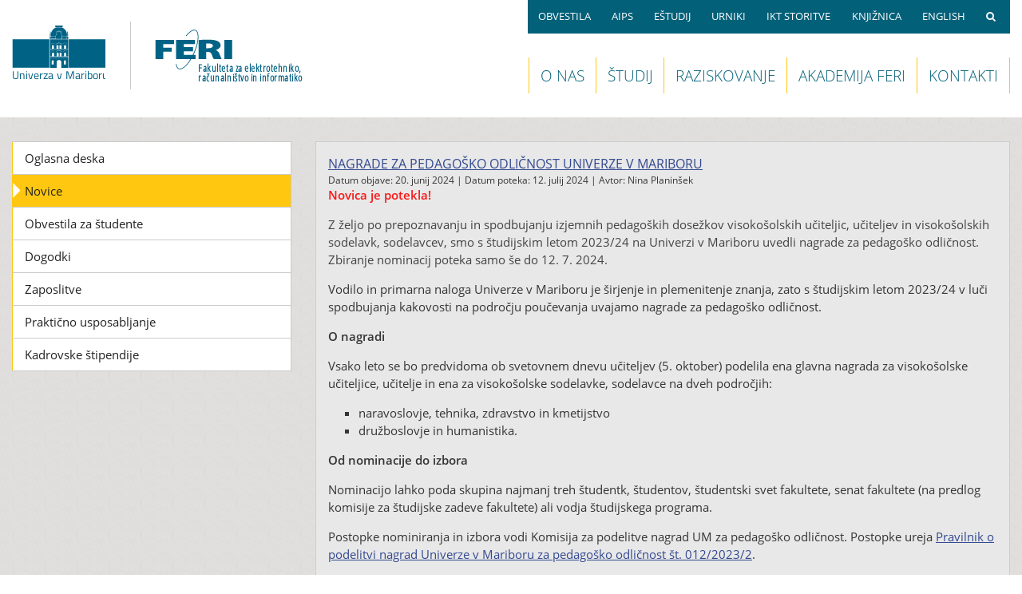

--- FILE ---
content_type: text/html; charset=utf-8
request_url: https://feri.um.si/novice/nagrade-za-pedagosko-odlicnost-univerze-v-mariboru/
body_size: 4869
content:
<!doctype html><html lang="sl"><head><meta charset="utf-8"><meta name="viewport" content="width=device-width, initial-scale=1"><meta name="theme-color" content="#036384"><meta name="description" content="Fakulteta za elektrotehniko, računalništvo in informatiko Nagrade za pedagoško odličnost Univerze v Mariboru - FERI"><meta name="application-name" content="FERI"><meta name="comodo_si_verification" content="17524218"><meta name="msvalidate.01" content="1086A9C3BB73C438F2A425C12BBAC035"><title>Nagrade za pedagoško odličnost Univerze v Mariboru - FERI</title><link href='/site/assets/aiom/css_14f2e797345963b8832b2636095a003e.css' rel='stylesheet'><link href='/site/assets/aiom/css_42c4ed4fb07e1d7145eee34da24087c5.css' rel='stylesheet'><script src='/site/templates/jquery-2.1.4.min.js'></script><script src='/site/assets/aiom/js_6ff44c7a731c8a24e36c66e4628f6bb9.js'></script></head><body id="top" class='template-novice-item section-novice pageid-11571 pagename-nagrade-za-pedagosko-odlicnost-univerze-v-mariboru user-guest admin-'><div hidden><span id="new-window-0">Odpre v novem oknu</span><span id="new-window-1">Odpre zunanjo povezavo</span><span id="new-window-2">Odpre zunanjo povezavo v novem oknu</span></div><header><a href="#content" class="skip-to-content">Preskoči na vsebino</a><div id="sec-nav-wrap"><a class="nav-btn fa fa-bars" id="sec-nav-open-btn" href="#sec-nav" tabindex="0"><span class='screen-reader-only'>Odpri navigacijo</span></a><nav id="sec-nav" aria-label="Secondary navigation"><div class="block"><a class="close-btn fa fa-times-circle" id="sec-nav-close-btn" href="#top" tabindex="0"><span class='screen-reader-only'>Zapri navigacijo</span></a><ul><li class="nav-description">HITRE POVEZAVE
						
						<li><a href="/obvestila/">OBVESTILA</a><li><a href="https://aips.um.si/" aria-describedby="new-window-1">AIPS</a><li><a href="https://estudij.um.si/" aria-describedby="new-window-1">EŠTUDIJ</a><li><a href="/studij/urniki/">URNIKI</a><li><a href="https://it.um.si/studenti/" aria-describedby="new-window-1">IKT STORITVE</a><li><a href="https://ktfmb.um.si/" aria-describedby="new-window-1">KNJIŽNICA</a><li><a href="/en/">ENGLISH</a><li><a class="search-link" href="/aplikacije/iskanje/"><span class='screen-reader-only'>Iskanje</span><em class="fa fa-search" aria-hidden="true"></em></a></ul><ul class="main-nav-small"><li class="nav-description">GLAVNI MENI
						
						<li><a href="/o-nas/">O NAS</a><li><a href="/studij/">ŠTUDIJ</a><li><a href="/raziskovanje/">RAZISKOVANJE</a><li><a href="/akademija-feri/">AKADEMIJA FERI</a><li><a href="/aplikacije/kontakti/">KONTAKTI</a></ul></div></nav><a href="/"  id="feri-logo-mobile"><span class='screen-reader-only'>Domov</span></a></div><div id="logos"></div><div id="header-logos"><a href="https://www.um.si/" xtitle="Domača stran Univerze v Mariboru "><span class='screen-reader-only'>Domača stran Univerze v Mariboru</span><div class="umlogo" aria-hidden="true"></div></a><div class="logo-divider" aria-hidden="true"></div><a href="/" xtitle="Domača stran FERI "><h1 class='screen-reader-only'>Domača stran FERI</h1><div class="ferilogo" aria-hidden="true"></div></a></div><div id="main-nav-wrap"><a class="nav-btn fa fa-bars" id="main-nav-open-btn" href="#main-nav"><span class='screen-reader-only'>Primarna navigacija</span></a><nav id="main-nav" aria-label="Primary navigation"><div class="block"><ul><li><a href="/o-nas/">O NAS</a><li><a href="/studij/">ŠTUDIJ</a><li><a href="/raziskovanje/">RAZISKOVANJE</a><li><a href="/akademija-feri/">AKADEMIJA FERI</a><li><a href="/aplikacije/kontakti/">KONTAKTI</a></ul><a class="close-btn fa fa-times-circle" id="main-nav-close-btn" href="#top"><span class='screen-reader-only'>Zapri primarno navigacijo</span></a></div></nav></div></header><section role="main"><div id="content" tabindex="-1"><div class="d1"><h2 class='naslov'>Novice</h2><article class='ena novica novica-potekla' id='post-11571'><h3 class='ena'><a href='/novice/nagrade-za-pedagosko-odlicnost-univerze-v-mariboru/'>Nagrade za pedagoško odličnost Univerze v Mariboru</a></h3><p class='novica-datum'>Datum objave: 20. junij 2024 | Datum poteka: 12. julij 2024 | Avtor: Nina Planinšek		<p class='novica-potekla'>Novica je potekla!</p><div class='novica-opis-ena'><p><span style="color:#333333">Z željo po prepoznavanju in spodbujanju izjemnih pedagoških dosežkov visokošolskih učiteljic, učiteljev in​ visokošolskih sodelavk, sodelavcev, smo s študijskim letom 2023/24 na Univerzi v Mariboru uvedli nagrade za pedagoško odličnost. Zbiranje nominacij poteka samo še do 12. 7. 2024.</span></p></div><div class='novica-vsebina'><p>Vodilo in primarna naloga Univerze v Mariboru je širjenje in plemenitenje znanja, zato s študijskim letom 2023/24 v luči spodbujanja kakovosti na področju poučevanja uvajamo nagrade za pedagoško odličnost.</p><p><strong>O nagradi </strong></p><p>Vsako leto se bo predvidoma ob svetovnem dnevu učiteljev (5. oktober) podelila ena glavna nagrada za visokošolske učiteljice, učitelje in ena za visokošolske sodelavke, sodelavce na dveh področjih:</p><ul><li>naravoslovje, tehnika, zdravstvo in kmetijstvo</li><li>družboslovje in humanistika.</li></ul><p><strong>Od nominacije do izbora </strong></p><p>Nominacijo lahko poda skupina najmanj treh študentk, študentov, študentski svet fakultete, senat fakultete (na predlog komisije za študijske zadeve fakultete) ali vodja študijskega programa.</p><p>Postopke nominiranja in izbora vodi Komisija za podelitve nagrad UM za pedagoško odličnost. Postopke ureja <a href="https://www.um.si/wp-content/uploads/2021/11/Pravilnik-o-podelitvi-nagrad-UM-za-pedagosko-odlicnost.pdf" target="_blank" aria-describedby="new-window-2">Pravilnik o podelitvi nagrad Univerze v Mariboru za pedagoško odličnost št. 012/2023/2</a>.</p><div><p><span style="background-color:#caedfb"><span style="background-color:#caedfb"><span style="color:black">Zbiranje nominacij za podelitev nagrade v tekočem študijskem letu poteka <strong>samo še do 12. 7. 2024</strong>! Predlagatelji nominacijo podajo s </span><span style="color:black"><a href="https://forms.office.com/Pages/ResponsePage.aspx?id=TkbxjrYonUSVvuZp7j0IrMaNL-60u5lPjN_8EpOx9k9UNFpWTEFWSEpUOVVHSDVUSFFEN0owT09YMSQlQCNjPTEu" target="_blank" aria-describedby="new-window-2" title="E-obrazec za nominacijo za nagrado za pedagoško odličnost UM">spletnim obrazcem v prilogi 1</a></span><span style="color:black">.</span></span></span></p></div><p>Podrobnosti so na voljo na spletni strani: <a href="https://didakt.um.si/odlicnost/Strani/default.aspx" target="_blank" aria-describedby="new-window-2" title="Več informacij o nagradi Pedagoška odličn​ost na Univerzi v Mariboru">Pedagoška odličn​ost na Univerzi v Mariboru</a>.  </p><p>Vabljene, vabljeni k nominiranju!</p></div><div class='album'><ul class='g2'><li><a href='/site/assets/files/11571/pedagoska-odlicnost-1000x650_px.png.webp' data-fancybox-group='gallery' class='fancybox2' data-caption=''><img src='/site/assets/files/11571/pedagoska-odlicnost-1000x650_px.0x260.png' alt=''><span class='screen-reader-only'>pedagoska-odlicnost-1000x650_px.png, 826 kB</span></a></li></ul></div></article></div><div class="d2"><ul class="side-nav"><li><a href='/odeska/'>Oglasna deska</a></li><li class='active'><a href='/novice/'>Novice</a></li><li><a href='/obvestila/'>Obvestila za študente</a></li><li><a href='/dogodki/'>Dogodki</a></li><li><a href='/zaposlitve/'>Zaposlitve</a></li><li><a href='/praksa/'>Praktično usposabljanje</a></li><li><a href='/kadrovske-stipendije/'>Kadrovske štipendije</a></li></ul></div></div></section><footer><ul><li class="footer-address"><p>Univerza v Mariboru<br>Fakulteta za elektrotehniko, računalništvo in informatiko<br>Koroška cesta 46, 2000 Maribor
				<br><em class="fa fa-envelope" aria-hidden="true"></em><a href="mailto:feri@um.si">feri@um.si</a>&nbsp;&nbsp;<em class="fa fa-phone" aria-hidden="true"></em>+386 2 220 7000
				</p></li><li class="footer-contact"><p><img style="xdisplay:none" loading="lazy" src="/site/templates/images/spi2.png" alt="Športnikom prijazno izobraževanje"></p></li><li class="footer-social"><div><a class="fb" title="Facebook FERI" href="https://www.facebook.com/FERI.Maribor/"><span class='screen-reader-only'>Facebook</span><em class="fa fa-facebook-official" aria-hidden="true"></em></a><a class="in" title="LinkedIN FERI" href="https://www.linkedin.com/company/70429235/"><em class="fa fa-linkedin" aria-hidden="true"></em></a><a class="inst" title="Instagram FERI" href="https://www.instagram.com/feri.um/"><span class='screen-reader-only'>Instagram</span><em class="fa fa-instagram" aria-hidden="true"></em></a><a class="yt" title="YouTube FERI" href="https://www.youtube.com/channel/UCjtz4B5Ap6PLrt1N41XNDBA"><span class='screen-reader-only'>YouTube</span><em class="fa fa-youtube-play" aria-hidden="true"></em></a></div></li><li class="footer-interno"><div class="half-block-left" style="width:100%;font-size:1em"><p><a href="https://feri.um.si/raziskovanje/mednarodni-projekti-in-projekti-strukturnih-skladov/zaveznistvo-mrez-naprednih-tehnoloskih-visokosolskih-institucij/"><img style="width:auto;max-height:80px" loading="lazy" src="/site/templates/images/athena_blue1-min.png" alt="Athena European University"></a></p></div></li><li class="footer-interno-sec-hidden"><p><a href="/">DOMOV</a><a href="/o-nas/">O NAS</a><a href="/studij/">ŠTUDIJ</a><a href="/raziskovanje/">RAZISKOVANJE</a><a href="/akademija-feri/">AKADEMIJA FERI</a><a href="/aplikacije/kontakti/">KONTAKTI</a></p></li><li class="footer-interno-sec-hidden"><p><a href="/obvestila/">OBVESTILA</a><a href="https://aips.um.si/">AIPS</a><a href="https://estudij.um.si/">EŠTUDIJ</a><a href="https://mail.student.um.si/">WEBMAIL</a><a href="/studij/urniki/">URNIKI</a><a href="https://it.um.si/studenti/">IKT STORITVE</a><a href="https://ktfmb.um.si/">KNJIŽNICA</a><a href="/en/">ENGLISH</a></p></li></ul></footer><div id="copyright" role="complementary" aria-label="Informacije o avtorskih pravicah">FERI © 2025 Vse pravice pridržane | <a href='/o-nas/dokumentno-sredisce/zasebnost/'>Zasebnost in piškotki</a> | <a href='/aplikacije/zemljevid/'>Zemljevid spletnega mesta</a></div><script src='/site/assets/aiom/js_97071d5e6305061c63b47382c34e1551.js'></script><script  class="COOKIELAW"> 
		(function(i,s,o,g,r,a,m){i['GoogleAnalyticsObject']=r;i[r]=i[r]||function(){
		(i[r].q=i[r].q||[]).push(arguments)},i[r].l=1*new Date();a=s.createElement(o),
		m=s.getElementsByTagName(o)[0];a.async=1;a.src=g;m.parentNode.insertBefore(a,m)
		})(window,document,'script','https://www.google-analytics.com/analytics.js','ga');

		ga('create', 'UA-56565305-1');
		ga('set', 'anonymizeIp', true);
		ga('send', 'pageview');
	</script><script async defer src='https://scripts.withcabin.com/hello.js'></script><script async src="https://www.googletagmanager.com/gtag/js?id=G-N8M4K99BFT"></script><script>
  	window.dataLayer = window.dataLayer || [];
  	function gtag(){dataLayer.push(arguments);}
  	gtag('js', new Date());
  	gtag('config', 'G-N8M4K99BFT');
	</script></body></html>

--- FILE ---
content_type: text/css; charset=utf-8
request_url: https://feri.um.si/site/assets/aiom/css_14f2e797345963b8832b2636095a003e.css
body_size: 8626
content:
/** Generated: Sunday, 18th of January 2026, 02:44:03 PM // Powered by AIOM+ (All In One Minify) created by David Karich **/
@font-face{font-family:'Open Sans';font-weight:300;font-style:normal;src:local('Open Sans Light'),local('OpenSans-Light'),url('/site/templates/fonts/OpenSans-Light.woff') format('woff'),url('/site/templates/fonts/OpenSans-Light.ttf') format('truetype');font-display:swap}@font-face{font-family:'Open Sans';font-weight:400;font-style:normal;src:local('Open Sans'),local('OpenSans'),url('/site/templates/fonts/OpenSans-Regular.woff') format('woff'),url('/site/templates/fonts/OpenSans-Regular.ttf') format('truetype');font-display:swap}@font-face{font-family:'Open Sans';font-weight:600;font-style:normal;src:local('Open Sans Semibold'),local('OpenSans-Semibold'),url('/site/templates/fonts/OpenSans-Semibold.woff') format('woff'),url('/site/templates/fonts/OpenSans-Semibold.ttf') format('truetype');font-display:swap}@font-face{font-family:'FontAwesome';font-weight:normal;font-style:normal;src:url('/site/templates/fonts/fontawesome-webfont.woff') format('woff'),url('/site/templates/fonts/fontawesome-webfont.ttf') format('truetype');font-display:swap}.fa{display:inline-block;font:normal normal normal 14px/1 'FontAwesome';font-size:inherit;-webkit-font-smoothing:antialiased;padding:0 .4em 0 0}.fa-phone:before{content:"\f095"}.fa-envelope:before{content:"\f0e0"}.fa-facebook-official:before{content:"\f230"}.fa-youtube-play:before{content:"\f16a"}.fa-linkedin:before{content:"\f0e1"}.fa-instagram:before{content:"\f16d"}.fa-rss:before{content:"\f09e"}.fa-bars:before{content:"\f0c9"}.fa-times-circle:before{content:"\f057"}.fa-folder-o:before{content:"\f114"}.fa-file-pdf-o:before{content:"\f1c1";color:#f00}.fa-file-word-o:before{content:"\f1c2";color:#2b5796}.fa-file-excel-o:before{content:"\f1c3";color:#1e7145}.fa-file-powerpoint-o:before{content:"\f1c4";color:#d14424}.fa-file-image-o:before{content:"\f1c5";color:#ffc70f}.fa-file-archive-o:before{content:"\f1c6"}.fa-file-video-o:before{content:"\f1c8"}.fa-file-o:before{content:"\f016"}.fa-link:before{content:"\f0c1"}.fa-arrow-left:before{content:"\f060"}.fa-american-sign-language-interpreting{padding-right:0}.fa-american-sign-language-interpreting:before{content:"\f2a3"}.fa-search:before{content:"\f002"}*,*:before,*:after{box-sizing:border-box}html{font-family:sans-serif;-ms-text-size-adjust:100%;-webkit-text-size-adjust:100%}img{border:0}button,input,select,textarea{color:inherit;font:inherit;margin:0}button{overflow:visible}button,select{text-transform:none}input{line-height:normal}textarea{overflow:auto}table{border-collapse:collapse;border-spacing:0}td,th{padding:5px}.clear:before,.clear:after{content:" ";display:table}.clear:after{clear:both}.screen-reader-only{position:absolute;left:-10000px;top:auto;width:1px;height:1px;overflow:hidden}.skip-to-content{position:absolute;top:-999px;left:0;height:1px;width:1px;padding:2px;border:2px solid #ffc70f;background:#fff;color:#036079;font-weight:bold}.skip-to-content:focus{top:6px;left:68px;height:auto;width:auto;z-index:999}.responsive{overflow-x:auto}.clear{clear:both}html[data-theme='dark']{filter:invert(1) hue-rotate(180deg)}html[data-theme='dark'] img:not(.icon),html[data-theme='dark'] svg,html[data-theme='dark'] video,html[data-theme='dark'] iframe{filter:invert(1) hue-rotate(180deg)}html[data-theme='dark'] article a.decoimage{filter:invert(1) hue-rotate(180deg)}html[data-theme='dark'] a,html[data-theme='dark'] .alink{color:#ff6a00 !important}html[data-theme='dark'] #sec-nav li a,html[data-theme='dark'] #copyright a{color:#fff !important}html[data-theme='dark'] #sec-nav li a:hover,html[data-theme='dark'] #sec-nav li a:focus{box-shadow:0 0 0 2px #000 inset}body,input,select,textarea,button{font-family:'Open Sans',sans-serif;font-size:15px;font-weight:400;line-height:1.533333;color:#222;margin:0;padding:0}body{background:#fff}p::selection{background:#ffc70f;color:#000 !important}p{margin:0 0 1em;padding:0;text-wrap:pretty;overflow-wrap:break-word}td p{margin-bottom:0}table{margin-bottom:1em}table[align="center"]{margin:0 auto}.table{border:1px solid #333 !important;border-collapse:collapse}.table thead th,.table tfoot th{background:rgba(0,0,0,.1) !important}.table caption{padding:.5em}.table th,.table td{border:1px solid #333 !important;text-align:left;vertical-align:top}[data-table-theme*=zebra] tbody tr:nth-of-type(odd){background:rgba(0,0,0,.05)}[data-table-theme*=zebra][data-table-theme*=dark] tbody tr:nth-of-type(odd){background:rgba(255,255,255,.05)}[data-table-theme*=dark]{color:#ddd;background:#333;font-size:12pt;border-collapse:collapse}[data-table-theme*=dark] thead th,[data-table-theme*=dark] tfoot th{color:#aaa;background:rgba(0255,255,255,.15)}[data-table-theme*=dark] caption{padding:.5em}[data-table-theme*=dark] th,[data-table-theme*=dark] td{padding:.5em;border:1px solid grey}h1,h2,h3,h4,h5,h6{text-wrap:balance}h1,h2,h3{font-weight:300;padding:0}h1{font-size:2em;margin:0 0 1em}h2,.h2{font-size:22px;margin:0 0 .292em}h3{font-size:1.2em;margin:0 0 1em}h4{font-size:1.067em;margin:.2em 0 .4em;border-left:6px solid #ffc70f;padding-left:8px;text-decoration:none}h5{font-size:1.067em;margin:0 0 .533em;padding-left:.3em;font-weight:600;background-color:#ace;padding:.3em}h6{font-size:1em;margin:0;font-weight:600}li{margin-left:1em}ul,ol{margin:0 0 1em 1.5em;padding:0}li ul,li ol{margin:0 0 0 1.5em}ul{list-style-type:square}ul ul{list-style-type:disc}ol{list-style-type:decimal}a,p::selection,.alink{color:#203989}h1 a,h2 a{text-decoration:none}p a:visited{color:#015f5f}u{text-decoration:underline #b60000}ax:focus{box-shadow:0 0 0 2px #222 inset;outline:2px solid transparent}img.right,img.align_right,img.align-right{border:1px solid #cbcbcb;float:right;margin-left:1em;padding:.3em;width:auto !important}img.left,img.align_left,img.align-left{border:1px solid #cbcbcb;float:left;margin-right:1em;padding:.3em;width:auto !important}img.center,img.align_center,img.align-center{display:block;margin-left:auto;margin-right:auto;width:auto !important}.fb,.fb:visited{color:#3b5999}.in,.in:visited{color:#007bb6}.inst,.inst:visited{color:#cd486b}.yt,.yt:visited{color:#cd201f}.rss i{text-shadow:0 1px 1px rgba(0,0,0,.4)}.rss:hover,.fb:hover,.tw:hover,.in:hover{color:#ffc70f;transition:color .2s ease-in-out}details{margin-bottom:1em;margin-top:1em;border-left:3px solid #ffc70f;padding:.5em 1em;background-color:#fff}summary{cursor:pointer;font-weight:bold;padding:.5em 1em .5em 0;word-break:break-all}summary::marker{color:#036079}.template-program h2{font-weight:bold}header,#content,footer{display:block;margin:0 auto;max-width:90em;position:relative}section{margin-top:2em;background:#eaeaea url('[data-uri]') repeat scroll top left;position:relative;overflow:hidden}#content{padding:2em 0 1em}#logos{display:none}#header-logos{width:405px;height:89px;position:absolute;top:1.8em;z-index:300}#header-logos h1{white-space:nowrap;overflow:hidden;margin:0;padding:0;width:0;height:0}.umlogo{background-image:url('/site/templates/images/logo-um.svg');height:78px;width:118px;float:left;margin-right:30px;background-repeat:no-repeat}.umlogo-en{background-image:url('/site/templates/images/logo-um-en.png');margin-right:20px;height:82px;width:138px}.logo-divider{height:85px;width:2px;border-left:solid 1px #cbcbcb;float:left}.ferilogo{background-image:url('/site/templates/images/logo-feri.svg');background-repeat:no-repeat;height:70px;width:205px;float:left;margin:8px 0 0 25px}.ferilogo-en{background-image:url('/site/templates/images/logo-feri-en.png')}.c1,.c2{width:37%;float:left;padding-right:1em}.c3{width:26%;float:right;clear:none}.d1,.en1{float:right;width:72%;position:relative;padding-left:2em}.d2,.en2{float:right;width:28%;position:relative;margin-bottom:1em}.en1{float:left;padding-left:0;padding-right:1em}article{background-color:#fff;border:1px solid #cbcbcb;padding:1em;margin:0 0 .692em;position:relative;display:block}article a.decoimage{display:block;background-repeat:no-repeat;background-size:100%;background-position:center center}article h3{font-size:1.071em;font-weight:400;border-bottom:1px solid #cbcbcb;padding:0 0 .785em;margin-top:0;text-transform:uppercase}article h3.ena{padding:0;margin-bottom:0;border-bottom:0}article h3.decoimage{border:0;padding:0;margin:-1em -1em 1em}article .novica-opis,article .novica-vsebina{margin:1em 0 0}article .novica-opis-ena{margin:1em 0 0;font-weight:400}.novica-vsebina p:last-child,.novica-opis-ena p:last-child{margin-bottom:0}figure{display:block;margin:-1em -1em 1em;padding:0}article figure img,p img{max-width:100%;width:100%;height:auto;vertical-align:middle}article figure figcaption{position:relative;display:block;font-weight:300;font-size:.8em;padding:4px;margin-bottom:0;color:#585858}article .files{margin-top:1em}article .files .povezava-priloga{margin-bottom:0}.novica-datum{font-size:.8em}article.novica-potekla,article.novica-vprihodnosti{background-color:#eaeaea;opacity:.9}article .novica-vprihodnosti{color:#ffc70f;font-weight:600;margin-top:-.9em}article .novica-potekla{color:#f00;font-weight:600;margin-top:-.9em}.novica-preberi-vec{font-weight:400;display:block;text-align:right;margin-top:-1.5em;text-transform:uppercase}article .novica-prazno{font-weight:600}article .dogodek-kdaj{font-weight:400;margin:0}article .dogodek-kje{font-weight:400;margin:0}article .album{margin-top:1em}.album{margin-bottom:1em}.dogodek h3{border:0;padding-bottom:0;margin-bottom:0}.ena .povezave-vsebina,.template-home .povezave-vsebina,.template-home_en .povezave-vsebina,article.novica-potekla .povezave-vsebina{border:0;padding:0;background-color:transparent;margin-bottom:0}.novice-stevilo{font-weight:600;border:1px solid #cbcbcb;background-color:#fff;padding:.715em .929em}.rss{position:absolute;font-size:1.5em;right:.333em;top:.333em}.sli{position:absolute;font-size:1.714em;right:0;top:0}.aktualno{background-color:transparent;border:0;padding-bottom:0}.odeska{border:1px solid #ffc70f}.naslov{display:none}.povezave-vsebina .body{overflow:hidden}.g,.g1{margin:-.5em;padding:0;list-style:none;overflow:hidden}.g p{font-size:.875em;margin:0;padding:.4em;border-top:1px solid #cbcbcb;border-bottom:1px solid #cbcbcb;background:#fff;color:#036079;text-align:center;min-height:5.4em}.g1 p{display:none}.g li,.g1 li{float:left;width:20%;padding:.5em;margin:0;position:relative}.g1 li{width:10%}.g a,.g a:hover,.g1 a,.g1 a:hover{text-decoration:none}.g img,.g1 img{width:100%;display:block;border:0;outline:0}.g img:hover,.g1 img:hover{box-shadow:0 0 5px #585858;opacity:.8}.g2{margin:-.5em;padding:0;list-style:none;display:flex;flex-flow:wrap}.g2 li{margin:.5em;display:inline-block}.g2 img{border:0;outline:0;max-height:130px;max-height:106px;vertical-align:bottom;box-shadow:2px 2px 3px 0 rgba(0,0,0,.4)}.g2 a:hover img{transition:all .3s ease-in-out;box-shadow:0 0 6px 4px rgba(80,80,80,.4)}.g2 p{display:none}footer ul{list-style:none;margin:1em 0;height:100px;padding:0;text-align:center}footer li{float:left;padding:0 1em;margin:0;border-right:1px solid #cbcbcb;transform-style:preserve-3d;height:100px}footer li p,footer li div{font-size:.87em;margin:0;position:relative;top:50%;margin-top:-46px}.footer-address{border-left:1px solid #cbcbcb;width:34%}.footer-contact{width:16%}.footer-contact i{margin-right:.5em}.footer-social{padding:0;font-size:2.429em;/*!important;*/width:14%}.footer-social div{margin-top:-30px}.footer-social a{padding:0;text-decoration:none}.footer-social a:hover{color:#ffc70f;transition:color .2s ease-in-out}.footer-interno{width:36%}.footer-interno a{display:block}.footer-interno .half-block-left,.footer-interno .half-block-right{height:100px}.footer-interno-sec-hidden{display:none}#copyright{background-color:#036079;color:#fff;text-align:center;padding:10px;font-size:.87em}#copyright a,#copyright a:hover,#copyright a:visited{color:#fff}.side-nav{margin:0;padding:0;list-style:none;background:#fff;border-top:1px solid #cbcbcb;border-right:1px solid #cbcbcb;border-bottom:1px solid #cbcbcb}.side-nav li{display:block;position:relative;margin:0;background:#fff;border-left:1px solid #ffc70f;border-bottom:1px solid #cbcbcb}.side-nav li.submenu{border-bottom-style:dashed}.side-nav li.subsubmenu{border-bottom:1px dotted #cbcbcb}.side-nav li:last-child{border-bottom:0 !important}.side-nav li.last{border-bottom:1px solid #cbcbcb}.side-nav li a{display:block;font-size:1em;text-decoration:none;padding:.6em 1em;color:#222}.side-nav li a:hover{background-color:#ffc70f;color:#fff}.side-nav li.submenu a{font-size:.9333em;padding:.5em 1em .5em 1.9em}.side-nav li.submenu a:hover{background-color:#fee180;color:#036079}.side-nav li.subsubmenu a{font-size:.9333em;padding:.5em 1em .5em 2.75em}.side-nav li.subsubmenu a:hover{background-color:#fdeebe;color:#036079}.side-nav li.active a{background-color:#ffc70f}.side-nav li.subactive a{background-color:#fee07f}.side-nav li.subsubactive a{background-color:#fdeebe}.side-nav li.active:after{z-index:50;display:block;content:"";position:absolute;top:50%;left:-.03125em;margin-top:-.625em;border-top:.625em transparent solid;border-bottom:.625em transparent solid;border-left:.625em #fff solid}.side-nav li.subactive:after{z-index:51;display:block;content:"";position:absolute;top:50%;left:1.05em;margin-top:-.4em;border-top:.4em transparent solid;border-bottom:.4em transparent solid;border-left:.4em #585858 solid}.side-nav li.subsubactive:after{z-index:52;display:block;content:"";position:absolute;top:50%;left:1.85em;margin-top:-.4em;border-top:.4em transparent solid;border-bottom:.4em transparent solid;border-left:.4em #585858 solid}.nav-description{margin:1em 0 0;font-weight:600}.side-nav a:focus{box-shadow:0 0 0 2px #222 inset;outline:2px solid transparent}#main-nav,#sec-nav{z-index:200;position:relative;overflow:hidden;width:100%;color:#fff}#sec-nav-wrap{margin:0 0 2em}#sec-nav-wrap .main-nav-small,#sec-nav-wrap .nav-description{display:none}.nav-btn,.close-btn{border:0;clip:rect(0,0,0,0);height:1px;margin:-1px;padding:0;overflow:hidden;position:absolute;width:1px;display:none}#main-nav .block,#sec-nav .block{position:relative}#main-nav ul,#sec-nav ul{display:block;list-style:none;text-align:right;white-space:nowrap;margin:0;padding:0}#main-nav li{display:inline-block;margin:0;border-left:1px solid #ffc70f;background:#fff}#main-nav li:last-child{border-right:1px solid #ffc70f}#main-nav li a{color:#036079;font-size:1.286em;line-height:2.333em;height:2.333em;font-weight:300;text-decoration:none;padding:0 .722em;display:block}#main-nav li.active a{background-color:#ffc70f;color:#fff}#main-nav li a:focus,#main-nav li a:hover{background-color:#ffc70f;color:#222}#main-nav li a:focus{box-shadow:0 0 0 2px #222 inset;outline:2px solid transparent}#sec-nav li{display:inline-block;margin:0;background:#036079}#sec-nav li a,#theme-selector{color:#fff;font-size:.87em;line-height:3.2em;height:3.2em;text-decoration:none;padding:0 1em;display:block}#theme-selector{border:0;background:#036079;cursor:pointer}#sec-nav li a:focus,#sec-nav li a:hover,#theme-selector:focus,#theme-selector:hover{color:#ffc70f}#sec-nav li a:focus,#theme-selector:focus{box-shadow:0 0 0 2px #ffc70f inset;outline:2px solid transparent}#feri-logo-mobile{display:none}.povezava-link{margin:0;list-style-type:none}.povezava-link li{margin:0;position:relative;padding-left:2.6em;padding-top:.2em;margin-bottom:.71em;margin-top:.2em}.povezava-link:last-child{padding-bottom:1em}.povezava-link li:before{font-family:'FontAwesome';font-size:1em;color:#fff;background-color:#ffc70f;padding:.25em .55em;content:"\f061";position:absolute;top:0;left:0}.tematski-sklop h3{margin-bottom:.2em;padding-top:.4em;text-decoration:underline}.povezave-vsebina{margin-bottom:1em;padding:1em 1em 0;border:solid 1px #cbcbcb;background-color:#fff}.povezave-vsebina .povezave-vsebina{margin-bottom:0;padding:0;border:0;background-color:transparent}.naslov-sklopa{margin:0;margin-left:1px;font-weight:400;line-height:1.5}.povezave-vsebina h3{margin-bottom:.5em;padding:0;text-decoration:none}.povezave-vsebina .body a,.novica-vsebina a,.novica-opis-ena a{text-decoration:underline}.files li{margin:0}.files span{text-decoration:underline}.files .fa{font-size:1.071em;padding-right:6px}.files .povezava-priloga{list-style:none;padding:0;margin-left:0}.files .povezava-priloga li{line-height:24px;margin-top:1px;margin-bottom:1px}.MarkupPagerNav{padding-bottom:1em;margin:0}.MarkupPagerNav li{display:inline;list-style:none;margin-left:auto}.MarkupPagerNav li a,.MarkupPagerNav li.MarkupPagerNavSeparator{display:block;float:left;padding:8px 14px;color:#fff;background:#2f4248;margin-right:10px;font-weight:bold;text-decoration:none;margin-bottom:1em}.MarkupPagerNav li.MarkupPagerNavOn a,.MarkupPagerNav li a:hover{color:#fff;background:#036079;text-decoration:none}.MarkupPagerNav li.MarkupPagerNavSeparator{display:inline;margin-left:0;padding:16px 3px 0;background:transparent;color:#2f4248}.jn{margin-bottom:1em}.narocila{list-style:none;margin:0;padding:0}.narocila li{margin:0 0 1em;padding:0}.narocila li:last-child{margin:0}.narocila h3{border:0;margin:0;padding:0;font-size:1.071em;font-weight:400;color:#036079;text-transform:uppercase}.poteklo{color:#f00}.half-block-left,.half-block-right{width:50%;float:left;margin-bottom:1em}.pr-program,.pr-priloge{background-color:#fff;list-style:none;margin:0;padding:0}.pr-program li{padding:1em;margin:0;border-bottom:solid 1px #f4f4f4}.pr-program li p{margin-bottom:0}.pr-priloge{xmargin-left:1em;padding:1em 1em 1em 1.5em}.pr-dodatno{background-color:#fff;margin-left:1em;padding:0 1em .1px}.pr-summary{clear:both;background-color:#fff;padding:1em 1em 1em 1em;margin-bottom:1em}.pr-summary p:last-child{margin-bottom:0}.fotogalerija{list-style:none;margin:0;padding:0;font-size:1em}.fotogalerija li{padding:3px;margin:0}.fotogalerija .fa-file-image-o{padding-right:4px}.zagovori{list-style:none;margin:0;padding:0;font-size:.929em}.zagovori li{margin:0 0 1em;padding:0}.zagovori li:last-child{margin:0}.zagovori h3{border:0;margin:0;padding:0}.zagovori1,.zagovori1 li{list-style:none;margin:0 0 1em;padding:0}.zagovori1 h3{font-size:1em;font-weight:400;border:0;margin:0;padding:0}.feed_item{margin-bottom:.769em}.feed_pubDate{font-size:.929em;line-height:1}@media print{*,*:before,*:after{box-shadow:none !important;text-shadow:none !important}a,a:visited{text-decoration:underline}h2 a{text-decoration:none}a[href^="javascript:"]:after,a[href^="#"]:after{content:""}pre,blockquote{border:1px solid #999;page-break-inside:avoid}thead{display:table-header-group}tr,img{page-break-inside:avoid}img{max-width:100% !important}@page{margin:.5cm}p,h2,h3{orphans:3;widows:3}h2,h3{page-break-after:avoid}#main-nav li a{padding:0 .5em;font-size:1em;line-height:1.8em;height:1.8em}#sec-nav li a{padding:0 .6em}#sec-nav{background-color:#036079}#sec-nav ul,#main-nav ul{text-align:center;margin:0 auto}#header-logos{float:none;position:static;margin:0 auto;padding:.5em 0 6.2em 3px}#sec-nav-wrap{margin-bottom:1em}section{margin-top:1em;background:none}header{margin:0}.side-nav li{font-size:.857em}.side-nav li.active a{color:#036079}.side-nav li.active:after{border-left-color:#036079}#copyright{display:none}.g li{width:33.3333333% !important}.g a{text-decoration:none}.footer-social{display:none}.footer-social a{padding:0 .6em 0 0}.footer-interno{text-align:center;padding:15px 0;width:44%}.footer-contact{width:22%}.screen-reader-only,.skip-to-content{display:none}}.pageid-1007 img{margin-bottom:1em}.pagename-zgodovina .album-desc{min-height:4em}.xpagename-home article{font-size:.929em}.xpagename-home .novica-objava>span,.pagename-en .novica-objava>span{font-size:1.429em}.template-home .novica-opis p:last-child,.template-home_en .novica-opis p:last-child{margin-bottom:0}.template-odeska-item .novica-vsebina table,.template-odeska-index .novica-vsebina table{width:100%}.template-intranet .povezave-vsebina h3{border-bottom:1px dashed #cbcbcb}.pageid-1758 li ul{margin-left:1em}.pageid-7635 .novica-opis-ena{margin-top:-3em;margin-bottom:-6em;margin-left:-2em}.mt{margin-top:.769em}p>big{display:block;text-align:center;margin-top:1em;padding:1em;border:2px solid #4472c4;font-size:1.5em}.zemljevid{margin-top:0;margin-bottom:0}@media screen and (max-width:1110px){#main-nav li a{padding:0 .4em}#sec-nav li a{padding:0 .8em}}@media screen and (max-width:90em){.skip-to-content:focus{left:94px;top:1px}header,#content,footer{margin:0 1em}.g li{width:25%}.g1 li{width:16.66667%}}@media screen and (max-width:1024px){section h2{font-size:1.429em}#content{padding-top:1em}.side-nav li a{font-size:1em;padding:.5em 1em}#header-logos{width:350px;height:70px;float:left;top:2.2em}.umlogo{width:103px}.umlogo-en{background-image:url('/site/templates/images/logo-um-small-en.png');height:70px;width:122px}.umlogo a{height:100px;width:118px}.logo-divider{height:80px}.ferilogo{height:60px;width:176px;margin-left:22px}.ferilogo-en{background-image:url('/site/templates/images/logo-feri-small-en.png')}}@media screen and (max-width:970px){.skip-to-content:focus{left:3px;top:60px}#main-nav li a{padding:0 .6em;font-size:1.071em;line-height:2em;height:2em}#sec-nav li a{padding:0 .7em}#sec-nav{background-color:#036079}#sec-nav ul,#main-nav ul{text-align:center;margin:0 auto}#header-logos{float:none;position:static;margin:0 auto;padding:.5em 0 6.8em 3px;width:366px}.umlogo{margin-left:20px}#sec-nav-wrap{margin-bottom:1em}section{margin-top:1em}header{margin:0}.footer-interno .half-block-left,.footer-interno .half-block-right{width:50%;float:left}.half-block-left,.half-block-right{float:none;width:100%;height:inherit}.pr-priloge{margin-left:0;margin-top:1em}.pr-dodatno{margin-left:0}.MarkupPagerNav li a,.MarkupPagerNav li.MarkupPagerNavSeparator{margin-bottom:8px}.MarkupPagerNav{padding-bottom:0;overflow:hidden}}@media screen and (max-width:768px){.c1,.c2{width:50%}.c2{clear:none;padding-right:0}.c3{width:100%}.c31,.c32{float:left;width:50%}.c31{padding-right:1em}footer ul{height:auto}footer li{float:none;padding:10px 0;font-size:1em;height:auto;border-right:0;border-top:1px dotted #cbcbcb}footer li p,footer li div{position:static;transform:none;margin-top:0 !important}footer li img{width:auto}.footer-address{border-left:0;border-top:0;padding:0 0 10px}.footer-social{font-size:2em;/*!important;*/padding:10px 0}.footer-social a{padding:0 .6em 0 0}.footer-address,.footer-contact,.footer-social,.footer-interno{width:100%}.footer-interno .half-block-left,.footer-interno .half-block-right{float:none;width:100%;height:auto}.footer-interno-sec-hidden,.footer-interno-sec-hidden a{display:block}.g li{width:33.33333%}.g1 li{width:25%}}@media screen and (max-width:680px){.skip-to-content:focus{left:62px;top:7px}#main-nav-wrap{display:none}#sec-nav-wrap ul:first-child{border-top:1px solid rgba(255,255,255,.1)}section{margin-top:-4em}.fotogalerija li{padding:6px}header{text-align:center}#logos{position:relative;z-index:4;top:-4.25em;display:inline-block}#logos a{color:#eee;font-size:1.143em;font-weight:600;text-decoration:none;padding:0 1em;border-right:2px solid #eee;display:inline-block}#logos a:last-child{border-right:0}#logos a:visited{color:#eee}#logos a:hover{color:#fff}#feri-logo-mobile{display:block;height:40px;width:83px;z-index:4;background:url(/site/templates/images/logo-feri-mobile.png) no-repeat top left;position:absolute;right:0;top:2px}#feri-logo-mobile:focus-visible{outline-offset:-3px}#header-logos{display:none}.nav-btn,.close-btn{position:absolute;overflow:hidden;display:block;padding:0;margin:0;border:0;clip:auto;white-space:nowrap;text-indent:100%;text-decoration:none;-webkit-tap-highlight-color:transparent}.nav-btn{z-index:3;display:block;font-size:2em;color:#fff;text-indent:inherit;padding:.1em .2em;width:auto;height:auto;top:.14em;left:.4em}.close-btn{display:none;font-size:2em;color:#fff;text-indent:inherit;padding:.1em .2em;width:auto;height:auto;top:-1.3em;left:.4em;font-weight:300}.nav-btn:focus,.close-btn:focus{box-shadow:0 0 0 2px #ffc70f inset;outline:2px solid transparent}.nav-btn:hover,.close-btn:hover{text-decoration:none}#sec-nav-wrap{min-height:2.9em;margin:0 0 2em}#sec-nav-wrap .main-nav-small{display:block}#sec-nav-wrap .nav-description{display:inline-block;padding:1em 0 1em .875em;color:#ffc70f;border-top:0}#sec-nav{position:absolute;top:0;padding-top:2.9em;background:#036079}#sec-nav:not(:target){z-index:1;height:0}#sec-nav:not(:target) ul{display:none}#sec-nav:target .close-btn{display:block}#sec-nav:target .nav-btn{display:none}#sec-nav:target ul{display:block}#sec-nav ul{text-align:left}#sec-nav li{display:block;position:relative;border-top:1px solid rgba(255,255,255,.1);background:#036079}#sec-nav li:last-child{border-bottom:1px solid rgba(255,255,255,.1)}#sec-nav li.active:after{z-index:50;display:block;content:"";position:absolute;top:50%;right:-.03125em;margin-top:-.625em;border-top:.625em transparent solid;border-bottom:.625em transparent solid;border-right:.625em #fff solid}#sec-nav li a{display:block;line-height:2.8em;height:2.8em;font-size:.857em;padding:0 1em;text-decoration:none}#sec-nav li a:focus,#sec-nav li a:hover{background-color:rgba(255,255,255,.1)}.footer-interno-sec-hidden a,.footer-interno a{line-height:2.8em}.d1,.d2{float:none;width:100%;padding:0}.d2{background:none;border:0;margin-top:1em}.naslov{display:block}.rss{top:2em}}@media screen and (max-width:510px){.c1,.c2,.c3,.c31,.c32{float:none;width:100%;padding:0}img{max-width:100%;height:auto;vertical-align:middle}.g li{width:50%}.g1 li{width:33.33333%}}

--- FILE ---
content_type: image/svg+xml; charset=utf-8
request_url: https://feri.um.si/site/templates/images/logo-feri.svg
body_size: 7889
content:
<svg xmlns="http://www.w3.org/2000/svg" xmlns:xlink="http://www.w3.org/1999/xlink" viewBox="0 0 615 222" xmlns:v="https://vecta.io/nano">
<style>
	@font-face {
		font-family:"Open Sans Condensed";font-style:normal;font-weight:300;
		src:url("[data-uri]") format('woff');
	}
	g,path,tspan{fill:#006385;}
	tspan{font-family:"Open Sans Condensed";font-size:40px;letter-spacing:1.65px;font-weight:600}
</style>
<path d="M288.1 123.9H319V47.2h-30.9v76.7zm-71.4-61.7c1.5-.2 4.6-.4 10.4-.4 10.3.1 15.9 3.3 15.9 9.1 0 5.7-6.7 9.6-18.3 9.6h-8V62.2zm-30.6 61.7h30.6V95.1h4.9c9.6 0 13.8 2 16.9 11.2 3.4 9.4 6.4 15.4 8 17.6h31.6c-2.3-2.9-6-14.1-9.6-22-2.9-6.6-7-11.5-14.6-13.7v-.4c9-2.1 19.8-9 19.8-18.5 0-7.5-4.1-13-11.5-16.8-8.7-4.3-21.3-5.9-38.9-5.9-15.3 0-28.5.7-37.2 1.6v75.7zm-21.7-47.6h-36.7V63.9h43.9V47.2H96.8v76.7H174v-16.8h-46.3V92.9h36.7V76.3zM14.8 123.9h30.9V94.7h33.8V78.1H45.7V63.9h43V47.2H14.8v76.7z"/><path d="M136.8 29.6l-.2.2c-.5.6-.8 1-.7 1.4 0 .3.2.6.6.9 1.1.8 1.4.4 2.4-.8 5-6.2 22.2-25.9 34.5-20.6 3 1.3 5.4 4 7 8.2 6.1 15.4.9 46.9-13 78.5-20.3 46.4-46.8 69.1-59.7 63.5-4.7-2-7.7-7.5-8.9-16.3-.1-.4-.3-.7-.6-.9s-.6-.2-1-.1c-.1 0-.4 0-.7.4-.3.3-.4.7-.4 1.2 0 .2 0 .4.1.7.5 3.5 2.3 14 10.4 17.5s19.3-1.6 31.4-14.3c11.7-12.3 23.1-30.2 32-50.6 14.1-32.2 19.3-64.6 12.9-80.6-1.9-4.8-4.7-8-8.4-9.6-13.6-6.1-30.9 12.8-37.7 21.3z"/>
<text transform="translate(185 176)">
	<tspan x="0" y="0">Fakulteta za elektrotehniko,</tspan>
	<tspan x="0" y="38">računalništvo in informatiko</tspan>
</text>
</svg>

--- FILE ---
content_type: image/svg+xml; charset=utf-8
request_url: https://feri.um.si/site/templates/images/logo-um.svg
body_size: 7343
content:
<?xml version="1.0" encoding="UTF-8"?>
<svg id="logo_um" version="1.1" xmlns="http://www.w3.org/2000/svg" viewBox="61 10 128 85" xpreserveAspectRatio="xMidYMid meet" xml:space="preserve">
<style type="text/css">
	@font-face {
		font-family:"Titillium Web";font-style:normal;font-weight:400;
		src:url("[data-uri]") format('woff');
	}
	path,rect,polygon,line,text,tspan{fill:#006385;font-family:"Titillium Web";}
	.logo_um--text_um{font-size:15.2px;}
</style>
<g>
	<g>
		<path d="m137.2 30.4c-0.1 0-0.3 0-0.4-0.1l-0.3 0.6v2.7h1.6v-2.7l-0.3-0.6c-0.2 0.1-0.3 0.1-0.6 0.1z"/>
		<path d="m137.9 29.8-0.4-5.9c0-0.2-0.1-0.3-0.3-0.3s-0.3 0.1-0.3 0.3l-0.2 5.9s0 0.1 0.2 0.2c0.1 0.1 0.2 0.1 0.3 0.1h0.2c0.3 0 0.5-0.2 0.5-0.3z"/>
		<path d="m137.2 30.1h0.2-0.2z"/>
	</g>
	<g>
		<path d="m113.6 30.4c0.1 0 0.3 0 0.4-0.1l0.3 0.6v2.7h-1.6v-2.7l0.3-0.6c0.2 0.1 0.3 0.1 0.6 0.1-0.1 0 0 0 0 0z"/>
		<path d="m112.9 29.8 0.4-5.9c0-0.2 0.1-0.3 0.3-0.3s0.3 0.1 0.3 0.3l0.2 5.9-0.2 0.2c-0.1 0.1-0.2 0.1-0.3 0.1h-0.2c-0.3 0-0.5-0.2-0.5-0.3z"/>
		<path d="m113.6 30.1s-0.1 0 0 0h-0.2 0.2z"/>
	</g>
</g>
<g>
	<rect x="61.8" y="34.2" width="50.4" height="38.8"/>
	<rect x="138.8" y="34.2" width="50.4" height="38.8"/>
	<g>
		<path d="m116 53.5s0.2-1.2 1.3-1.2c1.2 0 1.3 1.2 1.3 1.2v4h3.7v-4s0.1-1.2 1.3-1.2 1.3 1.2 1.3 1.2v4h1.4v-4s0.1-1.2 1.3-1.2 1.3 1.2 1.3 1.2v4h3.6v-4s0.2-1.2 1.3-1.2c1.2 0 1.3 1.2 1.3 1.2v4h3v-10h-25.2v10h2.8v-2zm17.5-4.4 2.5 1.5-0.1 0.2-2.3-1.4-2.2 1.4-0.2-0.2 2.3-1.5zm-8.3-0.2 4.6 1.8-0.1 0.3-4.5-1.7-4.2 1.7-0.1-0.3 4.3-1.8zm-8.4 0.2 2.5 1.5-0.1 0.2-2.4-1.5-2.2 1.5-0.2-0.2 2.4-1.5z"/>
		<path d="m115.6 42.3h2.7v4.9h3.7v-4.9h2.7v4.9h1.4v-4.9h2.7v4.9h3.6v-4.9h2.7v4.9h3v-13h-25.2v13h2.8v-4.9zm18-3.1c1.1 0 2 0.6 2.5 1.5l-0.2 0.1c-0.4-0.8-1.3-1.4-2.3-1.4s-1.8 0.6-2.2 1.4l-0.2-0.1c0.4-0.8 1.3-1.5 2.4-1.5zm-8.4-0.3 4.6 1.8-0.1 0.3-4.5-1.7-4.2 1.7-0.1-0.3 4.3-1.8zm-10.5 2-0.2-0.1c0.5-0.9 1.4-1.5 2.5-1.5s2 0.6 2.5 1.5l-0.2 0.1c-0.4-0.8-1.3-1.4-2.3-1.4-1.1 0-1.9 0.6-2.3 1.4z"/>
		<path d="m112.8 73.1h9.4v-8.3s0.3-2.3 3.2-2.3c2.8 0 3.2 2.3 3.2 2.3v8.3h9.5v-13h-25.2v13zm19.5-9.1s0.2-1.2 1.3-1.2c1.2 0 1.3 1.2 1.3 1.2v4.6h-2.7v-4.6zm-15.4-1.2c1.2 0 1.3 1.2 1.3 1.2v4.6h-2.7v-4.6c0.1 0 0.2-1.2 1.4-1.2z"/>
		<rect x="112.8" y="57.8" width="25.2" height="2"/>
		<rect x="112.8" y="47.2" width="2.8" height="0"/>
		<rect x="135" y="47.2" width="3" height="0"/>
		<rect x="128.7" y="47.2" width="3.6" height="0"/>
		<rect x="124.6" y="47.2" width="1.4" height="0"/>
		<rect x="118.2" y="47.2" width="3.7" height="0"/>
		<polygon points="131.4 40.9 131.4 40.9"/>
	</g>
</g>
<g>
	<polygon points="120 15.5 120.8 18 130 18 130.8 15.5"/>
	<path d="m130 18.3h-9.2c-4.4 2-6.9 6.4-6.5 11.3h6.6l1.5-4.3-0.5-0.5v-0.8s1-1.1 3.5-1.2c2.2 0 3.3 1.2 3.3 1.2v0.8l-0.5 0.5 1.5 4.3h6.6c0.8-4.8-2.3-9.6-6.3-11.3z"/>
	<path d="m136.5 30.2c-0.1-0.1-0.1-0.2-0.1-0.3h-6.6v3.7h6.4v-2.7l0.3-0.7z"/>
	<path d="m114.2 30.1c0.1-0.1 0.1-0.2 0.1-0.3h6.6v3.7h-6.4v-2.7l-0.3-0.7z"/>
	<path d="m128 25.3 0.5-0.6v-0.6s-1-1-3.1-1c-2.2 0-3.2 1-3.2 1v0.6l0.5 0.6-1.6 4.4v3.9h8.3v-3.9l-1.4-4.4zm-0.4-0.6c-0.4-0.4-1.3-0.7-2.2-0.7-1 0-1.8 0.3-2.2 0.7l-0.2-0.2c0.5-0.4 1.4-0.8 2.4-0.8s1.9 0.3 2.4 0.8l-0.2 0.2z"/>
</g>
<text transform="translate(61 88)" class="logo_um--text_um">Univerza v Mariboru</text>
</svg>


--- FILE ---
content_type: text/plain
request_url: https://www.google-analytics.com/j/collect?v=1&_v=j102&aip=1&a=54633816&t=pageview&_s=1&dl=https%3A%2F%2Fferi.um.si%2Fnovice%2Fnagrade-za-pedagosko-odlicnost-univerze-v-mariboru%2F&ul=en-us%40posix&dt=Nagrade%20za%20pedago%C5%A1ko%20odli%C4%8Dnost%20Univerze%20v%20Mariboru%20-%20FERI&sr=1280x720&vp=1280x720&_u=YADAAAABAAAAAC~&jid=1951425120&gjid=703245246&cid=1747830751.1768995779&tid=UA-56565305-1&_gid=1160177532.1768995779&_r=1&_slc=1&z=89403610
body_size: -560
content:
2,cG-N8M4K99BFT

--- FILE ---
content_type: application/javascript
request_url: https://feri.um.si/site/assets/aiom/js_97071d5e6305061c63b47382c34e1551.js
body_size: 1812
content:
/** Generated: Monday, 29th of December 2025, 11:07:31 AM // Powered by AIOM+ (All In One Minify) created by David Karich **/
$(document).ready(function(){try{$.fn.dataTableExt.oSort['string-asc']=function(a,b){var x=a.toLowerCase(),y=b.toLowerCase();if(typeof x.localeCompare=="function"){return x.localeCompare(y);}else{return((x<y)?1:((x>y)?-1:0));}}
$.fn.dataTableExt.oSort['string-desc']=function(a,b){var x=a.toLowerCase(),y=b.toLowerCase();if(typeof y.localeCompare=="function"){return y.localeCompare(x);}else{return((x<y)?1:((x>y)?-1:0));}}}catch(e){}
var aOptions={"oLanguage":{"sLengthMenu":"Število zapisov na stran: _MENU_","sZeroRecords":"Ni zadetkov","sInfo":"Zapisi _START_ do _END_ od skupaj _TOTAL_","sInfoEmpty":"Zapisi 0 do 0 od skupaj 0","sSearch":"Filter: ","sInfoFiltered":"(filtrirano od skupaj _MAX_ zapisov)","sEmptyTable":"Podatki niso na voljo","sProcessing":"Nalagam podatke ...","sLoadingRecords":"Nalagam podatke ...","oPaginate":{"sFirst":" |< ","sLast":" >| ","sNext":" > ","sPrevious":" < "}},"aoColumnDefs":[{"bSearchable":false,"bVisible":true,"sType":"string","sClass":null,"aTargets":[0]},{"bSearchable":true,"bVisible":true,"sType":"string","sClass":null,"bSortable":true,"aTargets":[1]},{"bSearchable":true,"bVisible":true,"sType":"string","sClass":null,"aTargets":[2]},{"bSearchable":true,"bVisible":true,"sType":"string","sClass":null,"aTargets":[3]}],"iDisplayLength":-1,"aLengthMenu":[[10,25,50,100,-1],[10,25,50,100,"vse"]],"bJQueryUI":true,"bPaginate":true,"sPaginationType":"full_numbers","bLengthChange":true,"sDom":'<"H"if>tr<"F"lpr>',"bFilter":true,"bSort":true,"aaSorting":[[1,"asc"]],"bAutoType":false,"bSortClasses":false,"bInfo":true,"bProcessing":true,"bAutoWidth":false};if(document.getElementById("skriptarnica")){$('#skriptarnica').dataTable(aOptions);}
var aOptions1={"oLanguage":{"sLengthMenu":"Število zapisov na stran: _MENU_","sZeroRecords":"Ni zadetkov","sInfo":"Zapisi _START_ do _END_ od skupaj _TOTAL_","sInfoEmpty":"Zapisi 0 do 0 od skupaj 0","sSearch":"Filter: ","sInfoFiltered":"(filtrirano od skupaj _MAX_ zapisov)","sEmptyTable":"Podatki niso na voljo","sProcessing":"Nalagam podatke ...","sLoadingRecords":"Nalagam podatke ...","oPaginate":{"sFirst":"|< ","sLast":" >|","sNext":" > ","sPrevious":" < "}},"aoColumnDefs":[{"bSearchable":true,"bVisible":true,"bSortable":false,"sType":"string","sClass":null,"aTargets":[0]},{"bSearchable":false,"bVisible":true,"bSortable":false,"sType":"html","sClass":null,"aTargets":[1]},{"bSearchable":true,"bVisible":true,"bSortable":false,"sType":"string","sClass":null,"aTargets":[2]},{"bSearchable":true,"bVisible":true,"bSortable":false,"sType":"string","sClass":null,"aTargets":[3]}],"iDisplayLength":-1,"aLengthMenu":[[10,25,50,100,-1],[10,25,50,100,"vse"]],"bJQueryUI":true,"sPaginationType":"full_numbers","sDom":'<"H"if>tr',"bFilter":true,"bSort":false,"aaSorting":[],"bAutoType":false,"bSortClasses":false,"bInfo":true,"bAutoWidth":false};if(document.getElementById("kontakti")){$('#kontakti').dataTable(aOptions1);}
if(document.getElementById("contacts")){aOptions1["oLanguage"]={};$('#contacts').dataTable(aOptions1);}
var aOptions2={"oLanguage":{"sLengthMenu":"Število zapisov na stran: _MENU_","sZeroRecords":"Ni zadetkov","sInfo":"Zapisi _START_ do _END_ od skupaj _TOTAL_","sInfoEmpty":"Zapisi 0 do 0 od skupaj 0","sSearch":"Filter: ","sInfoFiltered":"(filtrirano od skupaj _MAX_ zapisov)","sEmptyTable":"Podatki niso na voljo","sProcessing":"Nalagam podatke ...","sLoadingRecords":"Nalagam podatke ...","oPaginate":{"sFirst":" |< ","sLast":" >| ","sNext":" > ","sPrevious":" < "}},"aoColumnDefs":[{"bSearchable":true,"bVisible":true,"sType":"string","sClass":null,"bSortable":false,"aTargets":[0]},{"bSearchable":true,"bVisible":true,"sType":"string","sClass":"ns s","bSortable":false,"aTargets":[1]},{"bSearchable":true,"bVisible":true,"sType":"string","sClass":"p","bSortable":false,"aTargets":[2]},{"bSearchable":true,"bVisible":true,"sType":"string","sClass":null,"bSortable":false,"aTargets":[3]}],"iDisplayLength":-1,"aLengthMenu":[[10,25,50,100,-1],[10,25,50,100,"vse"]],"bJQueryUI":true,"bPaginate":true,"sPaginationType":"full_numbers","bLengthChange":true,"sDom":'<"H"if>tr<"F"lpr>',"bFilter":true,"bSort":true,"aaSorting":[],"bAutoType":false,"bSortClasses":false,"bInfo":true,"bProcessing":true,"bAutoWidth":false};if(document.getElementById("roki")){$('#roki').dataTable(aOptions2);}
$gallery2=$(".album");if($gallery2.length)$gallery2.find("a.fancybox2").fancybox({beforeShow:function(){this.title=$(this.element).data("caption");},prevEffect:'none',nextEffect:'none',loop:false,mouseWheel:true,helpers:{title:{type:'outside'},buttons:{}}});if(document.getElementById('login_name')){document.getElementById('login_name').focus();}
$(document).on('click','a.sli',function(e){e.preventDefault();showVid($(this).attr('href'),$(this).data('subtitles'),'480','640');});$("#kontakti tbody tr td:nth-child(4)").each(function(k,v){var td=$(this),t=td.text();td.html("");$.each(t.split(","),function(i,v){var a=$("<a>");a.attr("href","https://osebje.feri.um.si/prostor.ashx?prostor="+v);a.attr("class","fancybox2 fancybox.iframe");a.text(v);if(v.length!==0){td.append(a);}});});if(document.getElementById('kontakti')){$("#kontakti a.fancybox2").fancybox({buttons:{},width:'100%',height:'100%'});}});